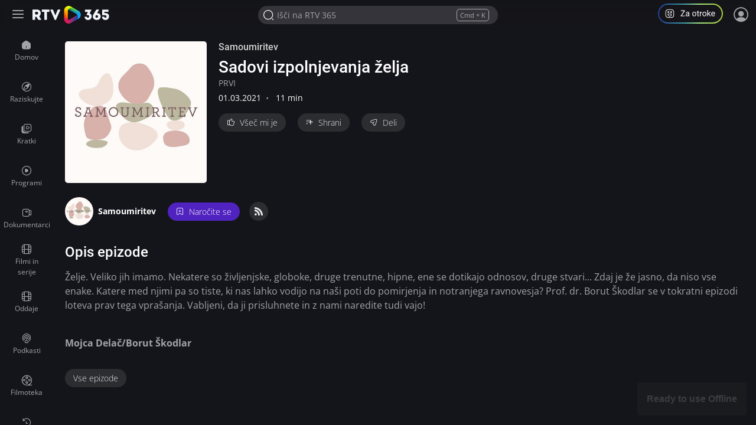

--- FILE ---
content_type: application/javascript
request_url: https://365.rtvslo.si/js/src/filter.js?r=345
body_size: 14150
content:
let filter4dModul = (function (helper) {

    var sectionHeadingFilterDropdowns = document.querySelectorAll('#rtv4d-filter-toggle .dropdown');

    function sectionHeadingDropdownListener(el) {
        var items = el.querySelectorAll('.dropdown-menu .dropdown-item-wahaka');
        var button = el.querySelector('.dropdown-toggle');

        [].forEach.call(items, function (item) {
            item.addEventListener('click', function (evt) {
                button.innerText = item.innerText;
                try {
                    var filter_id = el.getAttribute('data-filter-id');
                     //console.log("🚀 ~ file: filter.js ~ line 14 ~ filter_id", filter_id)
                    var filter_value = item.getAttribute('data-filter-value');
                    //console.log("🚀 ~ file: filter.js ~ line 16 ~ filter_value", filter_value)
                    var filter_name = item.getAttribute('data-filter-name');
                    //console.log("🚀 ~ file: filter.js ~ line 17 ~ filter_name", filter_name)

                    if (filter_id === 'filter__z') {
                        filter_value = [];
                        filter_name = 'Vse zvrsti';
                        var multi = document.querySelector('#filter__z');
                        var inputItems = multi.querySelectorAll('input');
                        [].forEach.call(inputItems, function (itm) {

                            if (itm.checked) {
                                filter_value.push(itm.getAttribute('data-filter-value'));
                                filter_name = itm.getAttribute('data-filter-name');
                                if (filter_value.length > 1) {
                                    filter_name = 'Več zvrsti';
                                }
                            }

                        });
                        if (filter_value.length > 0) {
                            filter_value = filter_value.join(',');
                        }

                    }

                    let reloadPage = false;
                    if(filter_id === 'filter__p'){
                        reloadPage = true;//HACK SO IT RELOAD PAGE WHEN SEARCH PA PAGE
                    }
                    updateHistory(filter_id, filter_value, reloadPage);
                    updatUI(filter_id, filter_name);
                    //setCookie(el.getAttribute('data-filter-id'), item.getAttribute('data-filter-value'), 30);
                }
                catch (err) {
                    console.log(err.message);
                }
            });
        });
    }

    if (sectionHeadingFilterDropdowns) {
        [].forEach.call(sectionHeadingFilterDropdowns, function (el) {
            sectionHeadingDropdownListener(el);
        });
    }

    function updateHistory(filter, value, reloadPage) {
        var filter = filter.replace('filter__', '');
        //console.log("🚀 ~ file: filter.js ~ line 36 ~ updateHistory ~ filter", filter)
        var param = {};
        param[filter] = value;
        helper.updateHistory(param, reloadPage)
    }

    let dropdownChannelFilter = [
        { filtername: "Vsi programi", filtervalue: "all" },
        { filtername: "Radio", filtervalue: "ra" },
        { filtername: "Televizija", filtervalue: "tv" },
        { filtername: "MMC TV", filtervalue: "mmctv" },
        { filtername: "Založba ZKP", filtervalue: "zkp" },
        { filtername: "TV Slovenija 1", filtervalue: "slo1" },
        { filtername: "TV Slovenija 2", filtervalue: "slo2" },
        { filtername: "TV Slovenija 3", filtervalue: "slo3" },
        { filtername: "TV Maribor", filtervalue: "tvmb" },
        { filtername: "TV Koper", filtervalue: "tvkp" },
        { filtername: "PRVI", filtervalue: "ra1" },
        { filtername: "VAL202", filtervalue: "val202" },
        { filtername: "ARS", filtervalue: "ars" },
        { filtername: "RA Maribor", filtervalue: "ramb" },
        { filtername: "RA Koper", filtervalue: "rakp" },
        { filtername: "RA Capodistria", filtervalue: "capo" },
        { filtername: "Radio SI", filtervalue: "rakp" },
        { filtername: "MMR", filtervalue: "mmr" }
    ];

    let dropdownTimeFilter = [
        { filtername: "Kadarkoli", filtervalue: "all" },
        { filtername: "Zadnjih 24 ur", filtervalue: "d" },
        { filtername: "Zadnji teden", filtervalue: "w" },
        { filtername: "Zadnji mesec", filtervalue: "m" },
        { filtername: "Zadnje leto", filtervalue: "y" }
    ];

    let dropdownPopularFilter = [
        { filtername: "Prikaži zadnje", filtervalue: "all" },
        { filtername: "Priljubljeno danes", filtervalue: "d" },
        { filtername: "Priljubljeno zadnji teden", filtervalue: "w" },
        { filtername: "Priljubljeno zadnji mesec", filtervalue: "m" },
        { filtername: "Najbolj priljubljeno letos", filtervalue: "y" }
    ]

    let dropdownAccessibilityFilter = [
        { filtername: "Dostopno", filtervalue: "all" },
        { filtername: "Podanapisi", filtervalue: "1" },
        { filtername: "Znakovni jezik", filtervalue: "2" },
        { filtername: "Zvočni opis", filtervalue: "3" },
        { filtername: "Zvočni podnapis", filtervalue: "4" }
    ];

    let dropdownTypeFilter = [
        { filtername: "Vse vsebine", filtervalue: "all" },
        { filtername: "Oddaje", filtervalue: "show" },
        { filtername: "Prispevki", filtervalue: "clip" },
        { filtername: "Podkasti", filtervalue: "podcasts" }
    ];

    let dropdownLangFilter = [
        { filtername: "Slovensko", filtervalue: "SLO" },
        { filtername: "Italijansko", filtervalue: "ITA" },
        { filtername: "Madžarsko", filtervalue: "HUN" },
        { filtername: "Vsi jeziki", filtervalue: "VSI" }
    ];

    let dropdownPageFilter = [
        { filtername: "1. stran", filtervalue: "1" },
        { filtername: "2. stran", filtervalue: "2" },
        { filtername: "3. stran", filtervalue: "3" },
        { filtername: "4. stran", filtervalue: "4" },
        { filtername: "5. stran", filtervalue: "5" },
        { filtername: "6. stran", filtervalue: "6" },
        { filtername: "7. stran", filtervalue: "7" },
        { filtername: "8. stran", filtervalue: "8" },
        { filtername: "9. stran", filtervalue: "9" },
        { filtername: "10. stran", filtervalue: "10" }
    ];

   

    let showTypes = helpers4dModul.getShowTypes()

    function resetActive(filter) {
        console.log('filter', filter)
        var element = null;
        if (filter === 'filter__z') {
            element = document.getElementById('dropdownFilter');          
        }

        if (filter === 'filter__s') {
            element = document.getElementById('dropdownChannelFilter');               
        }

        if (filter === 'filter__t') {
            element = document.getElementById('dropdownTimeFilter');                     
        }

        if (filter === 'filter__h') {
            element = document.getElementById('dropdownPopularFilter');                     
        }     

        if (filter === 'filter__d') {
            element = document.getElementById('dropdownAccessibilityFilter');              
        }

        if (filter === 'filter__c') {
            element = document.getElementById('dropdownTypeFilter');                 
        }

        if (filter === 'filter__l') {
            element = document.getElementById('dropdownLangFilter');                 
        }

        if (filter === 'filter__p') {
            element = document.getElementById('dropdownPageFilter');                 
        }

        classReplace(element, 'btn-primary', 'btn-outline-primary');
        
       // console.log('classReplace', classReplace)
    }

    function updatUI(filter, name, multi_select_ids) {
        let url = new URL(window.location);   
        if(url.pathname !== '/raziskuj') return; 
        
        var element = null;
        if (filter === 'filter__z') {
            element = document.getElementById('dropdownFilter');
            element.innerHTML = name;
            if(multi_select_ids &&  multi_select_ids.map) {
                multi_select_ids.map(function(itm) {
                   
                    let el = document.getElementById('defaultCheck_' + itm);
                    if(el) {
                        el.checked = true;
                    }                    
                })
            }      
        }

        if (filter === 'filter__p') {
            element = document.getElementById('dropdownPageFilter');         
            element.innerHTML = name;
        }

        if (filter === 'filter__l') {
            element = document.getElementById('dropdownLangFilter');         
            element.innerHTML = name;
        }

        if (filter === 'filter__s') {
            element = document.getElementById('dropdownChannelFilter');         
            element.innerHTML = name;
        }

        if (filter === 'filter__t') {
            element = document.getElementById('dropdownTimeFilter');       
            element.innerHTML = name;  
        }

        if (filter === 'filter__h') {
            element = document.getElementById('dropdownPopularFilter');       
            element.innerHTML = name;  
        }

        if (filter === 'filter__d') {
            element = document.getElementById('dropdownAccessibilityFilter');         
            element.innerHTML = name;
        }

        if (filter === 'filter__c') {
            element = document.getElementById('dropdownTypeFilter');         
            element.innerHTML = name;

        }

        var reset = ["Vsi programi", "Vse zvrsti", "Vse vsebine", "Kadarkoli", "Dostopno"];
        if(reset.indexOf(name) > -1) {
            resetActive(filter);
        }
        else {
            classReplace(element, 'btn-secondary' , 'btn-light');
        }
        let c_param = url.searchParams.get('c');
        console.log('c_param', c_param)
        if(c_param) {
            //#mobile_filter_shows
            let el = document.getElementById('mobile_filter_' + c_param);
            if(el){
                el.classList.remove('btn-dark')
                el.classList.add('btn-primary-dark');
            }
        
        }
      
        
    }

    function classReplace(el, existing, replace) {
        if(el) {
            if(existing) {
                el.classList.remove(existing);
            }
           
            if(replace) {
                el.classList.add(replace);
            }
            
        }
    }

    function _updateUIonLoad() {

        const queryString = window.location.search;
        const urlParams = new URLSearchParams(queryString);

        if (urlParams.get('p')) {
            let needle = urlParams.get('p');
            let labels = dropdownPageFilter.filter(function (itm) {
                return itm.filtervalue === needle;
            });
            if (labels.length > 0) {
                updatUI('filter__p', labels[0].filtername);
            }
        }


        if (urlParams.get('l')) {
            let needle = urlParams.get('l');
            let labels = dropdownLangFilter.filter(function (itm) {
                return itm.filtervalue === needle;
            });
            if (labels.length > 0) {
                updatUI('filter__l', labels[0].filtername);
            }
        }

        if (urlParams.get('h')) {
            let needle = urlParams.get('h');
            let labels = dropdownPopularFilter.filter(function (itm) {
                return itm.filtervalue === needle;
            });
            if (labels.length > 0) {
                updatUI('filter__h', labels[0].filtername);
            }
        }

        if (urlParams.get('s')) {
            let needle = urlParams.get('s');
            let labels = dropdownChannelFilter.filter(function (itm) {
                return itm.filtervalue === needle;
            });
            if (labels.length > 0) {
                updatUI('filter__s', labels[0].filtername);
            }
        }

        if (urlParams.get('t')) {
            let needle = urlParams.get('t');
            let labels = dropdownTimeFilter.filter(function (itm) {
                return itm.filtervalue === needle;
            });
            if (labels.length > 0) {
                updatUI('filter__t', labels[0].filtername);
            }
        }

        if (urlParams.get('c')) {
            let needle = urlParams.get('c');
            let labels = dropdownTypeFilter.filter(function (itm) {
                return itm.filtervalue === needle;
            });
            if (labels.length > 0) {
                updatUI('filter__c', labels[0].filtername);
            }
        }

        if (urlParams.get('d')) {
            let needle = urlParams.get('d');
            let labels = dropdownAccessibilityFilter.filter(function (itm) {
                return itm.filtervalue === needle;
            });
            if (labels.length > 0) {
                updatUI('filter__d', labels[0].filtername);
            }
        }

        if (urlParams.get('z')) {
            let name = 'Več zvrsti';
            //console.log("🚀 ~ file: filter.js ~ line 181 ~ _updateUIonLoad ~ name", name)
            let needle = urlParams.get('z');
            let itms = needle.split(',');
            //console.log("🚀 ~ file: filter.js ~ line 189 ~ _updateUIonLoad ~ itms", itms)
            if(itms.length === 1) {
                let search = showTypes.filter(function(itm) {
                    return itm.id == itms[0];
                })
                if(search.length > 0) {
                    name = search[0].title;
                }
            }
            
            updatUI('filter__z', name, itms);
        }


    }


    return {
        updateUIonLoad: _updateUIonLoad
    }



})(helpers4dModul);